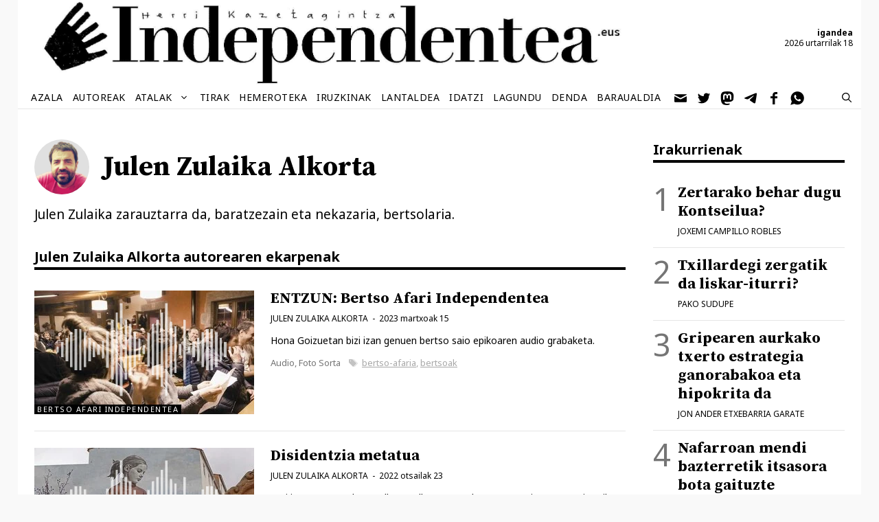

--- FILE ---
content_type: text/html; charset=UTF-8
request_url: https://independentea.eus/autorea/julen-zulaika-alkorta/
body_size: 15161
content:
<!DOCTYPE html>
<html lang="eu" prefix="og: https://ogp.me/ns#">
<head>
	<meta charset="UTF-8">
	<script>
window.koko_analytics = {"url":"https:\/\/independentea.eus\/wp-admin\/admin-ajax.php?action=koko_analytics_collect","site_url":"https:\/\/independentea.eus","post_id":0,"path":"\/autorea\/julen-zulaika-alkorta\/","method":"cookie","use_cookie":true};
</script>
<meta name="viewport" content="width=device-width, initial-scale=1">
<!-- Search Engine Optimization by Rank Math - https://rankmath.com/ -->
<title>Julen Zulaika Alkorta &ndash; Independentea.eus</title>
<meta name="description" content="Julen Zulaika zarauztarra da, baratzezain eta nekazaria, bertsolaria."/>
<meta name="robots" content="follow, index, max-snippet:-1, max-video-preview:-1, max-image-preview:large"/>
<link rel="canonical" href="https://independentea.eus/autorea/julen-zulaika-alkorta/" />
<meta property="og:locale" content="eu_ES" />
<meta property="og:type" content="profile" />
<meta property="og:title" content="Julen Zulaika Alkorta &ndash; Independentea.eus" />
<meta property="og:description" content="Julen Zulaika zarauztarra da, baratzezain eta nekazaria, bertsolaria." />
<meta property="og:url" content="https://independentea.eus/autorea/julen-zulaika-alkorta/" />
<meta property="og:site_name" content="Independentea.eus" />
<meta name="twitter:card" content="summary_large_image" />
<meta name="twitter:title" content="Julen Zulaika Alkorta &ndash; Independentea.eus" />
<meta name="twitter:description" content="Julen Zulaika zarauztarra da, baratzezain eta nekazaria, bertsolaria." />
<meta name="twitter:site" content="@independentea1" />
<meta name="twitter:label1" content="Name" />
<meta name="twitter:data1" content="Julen Zulaika Alkorta" />
<meta name="twitter:label2" content="Posts" />
<meta name="twitter:data2" content="2" />
<script type="application/ld+json" class="rank-math-schema">{"@context":"https://schema.org","@graph":[{"@type":"Organization","@id":"https://independentea.eus/#organization","name":"Independentea - Burujabeon egunkari librea","url":"https://independentea.eus","sameAs":["https://www.facebook.com/Independentea-109483584294297","https://twitter.com/independentea1"],"email":"info@independentea.eus","logo":{"@type":"ImageObject","@id":"https://independentea.eus/#logo","url":"https://independentea.eus/wp-content/uploads/2020/09/logo.png","contentUrl":"https://independentea.eus/wp-content/uploads/2020/09/logo.png","caption":"Independentea - Burujabeon egunkari librea","inLanguage":"eu","width":"180","height":"180"}},{"@type":"WebSite","@id":"https://independentea.eus/#website","url":"https://independentea.eus","name":"Independentea - Burujabeon egunkari librea","publisher":{"@id":"https://independentea.eus/#organization"},"inLanguage":"eu"},{"@type":"ProfilePage","@id":"https://independentea.eus/autorea/julen-zulaika-alkorta/#webpage","url":"https://independentea.eus/autorea/julen-zulaika-alkorta/","name":"Julen Zulaika Alkorta &ndash; Independentea.eus","isPartOf":{"@id":"https://independentea.eus/#website"},"inLanguage":"eu"},{"@type":"Person","@id":"https://independentea.eus/autorea/julen-zulaika-alkorta/","name":"Julen Zulaika Alkorta","description":"Julen Zulaika zarauztarra da, baratzezain eta nekazaria, bertsolaria.","url":"https://independentea.eus/autorea/julen-zulaika-alkorta/","image":{"@type":"ImageObject","@id":"https://independentea.eus/wp-content/uploads/2022/01/JulenZulaika-150x150.png","url":"https://independentea.eus/wp-content/uploads/2022/01/JulenZulaika-150x150.png","caption":"Julen Zulaika Alkorta","inLanguage":"eu"},"worksFor":{"@id":"https://independentea.eus/#organization"},"mainEntityOfPage":{"@id":"https://independentea.eus/autorea/julen-zulaika-alkorta/#webpage"}}]}</script>
<!-- /Rank Math WordPress SEO plugin -->

<script id="wpp-js" src="https://independentea.eus/wp-content/plugins/wordpress-popular-posts/assets/js/wpp.min.js?ver=7.3.6" data-sampling="1" data-sampling-rate="50" data-api-url="https://independentea.eus/wp-json/wordpress-popular-posts" data-post-id="0" data-token="cf2a9b600b" data-lang="0" data-debug="0"></script>
<script>
var wpo_server_info_css = {"user_agent":"Mozilla\/5.0 (Macintosh; Intel Mac OS X 10_15_7) AppleWebKit\/537.36 (KHTML, like Gecko) Chrome\/131.0.0.0 Safari\/537.36; ClaudeBot\/1.0; +claudebot@anthropic.com)"}
    var wpo_minca113085=document.createElement("link");wpo_minca113085.rel="stylesheet",wpo_minca113085.type="text/css",wpo_minca113085.media="async",wpo_minca113085.href="https://fonts.googleapis.com/css2?family=Noto+Sans:ital,wght@0,400;0,700;1,400;1,700&family=Source+Serif+Pro:ital,wght@0,400;0,600;0,700&display=swap",wpo_minca113085.onload=function() {wpo_minca113085.media="all"},document.getElementsByTagName("head")[0].appendChild(wpo_minca113085);
</script>
<style id='wp-img-auto-sizes-contain-inline-css'>
img:is([sizes=auto i],[sizes^="auto," i]){contain-intrinsic-size:3000px 1500px}
/*# sourceURL=wp-img-auto-sizes-contain-inline-css */
</style>
<style id='wp-block-library-inline-css'>
:root{--wp-block-synced-color:#7a00df;--wp-block-synced-color--rgb:122,0,223;--wp-bound-block-color:var(--wp-block-synced-color);--wp-editor-canvas-background:#ddd;--wp-admin-theme-color:#007cba;--wp-admin-theme-color--rgb:0,124,186;--wp-admin-theme-color-darker-10:#006ba1;--wp-admin-theme-color-darker-10--rgb:0,107,160.5;--wp-admin-theme-color-darker-20:#005a87;--wp-admin-theme-color-darker-20--rgb:0,90,135;--wp-admin-border-width-focus:2px}@media (min-resolution:192dpi){:root{--wp-admin-border-width-focus:1.5px}}.wp-element-button{cursor:pointer}:root .has-very-light-gray-background-color{background-color:#eee}:root .has-very-dark-gray-background-color{background-color:#313131}:root .has-very-light-gray-color{color:#eee}:root .has-very-dark-gray-color{color:#313131}:root .has-vivid-green-cyan-to-vivid-cyan-blue-gradient-background{background:linear-gradient(135deg,#00d084,#0693e3)}:root .has-purple-crush-gradient-background{background:linear-gradient(135deg,#34e2e4,#4721fb 50%,#ab1dfe)}:root .has-hazy-dawn-gradient-background{background:linear-gradient(135deg,#faaca8,#dad0ec)}:root .has-subdued-olive-gradient-background{background:linear-gradient(135deg,#fafae1,#67a671)}:root .has-atomic-cream-gradient-background{background:linear-gradient(135deg,#fdd79a,#004a59)}:root .has-nightshade-gradient-background{background:linear-gradient(135deg,#330968,#31cdcf)}:root .has-midnight-gradient-background{background:linear-gradient(135deg,#020381,#2874fc)}:root{--wp--preset--font-size--normal:16px;--wp--preset--font-size--huge:42px}.has-regular-font-size{font-size:1em}.has-larger-font-size{font-size:2.625em}.has-normal-font-size{font-size:var(--wp--preset--font-size--normal)}.has-huge-font-size{font-size:var(--wp--preset--font-size--huge)}.has-text-align-center{text-align:center}.has-text-align-left{text-align:left}.has-text-align-right{text-align:right}.has-fit-text{white-space:nowrap!important}#end-resizable-editor-section{display:none}.aligncenter{clear:both}.items-justified-left{justify-content:flex-start}.items-justified-center{justify-content:center}.items-justified-right{justify-content:flex-end}.items-justified-space-between{justify-content:space-between}.screen-reader-text{border:0;clip-path:inset(50%);height:1px;margin:-1px;overflow:hidden;padding:0;position:absolute;width:1px;word-wrap:normal!important}.screen-reader-text:focus{background-color:#ddd;clip-path:none;color:#444;display:block;font-size:1em;height:auto;left:5px;line-height:normal;padding:15px 23px 14px;text-decoration:none;top:5px;width:auto;z-index:100000}html :where(.has-border-color){border-style:solid}html :where([style*=border-top-color]){border-top-style:solid}html :where([style*=border-right-color]){border-right-style:solid}html :where([style*=border-bottom-color]){border-bottom-style:solid}html :where([style*=border-left-color]){border-left-style:solid}html :where([style*=border-width]){border-style:solid}html :where([style*=border-top-width]){border-top-style:solid}html :where([style*=border-right-width]){border-right-style:solid}html :where([style*=border-bottom-width]){border-bottom-style:solid}html :where([style*=border-left-width]){border-left-style:solid}html :where(img[class*=wp-image-]){height:auto;max-width:100%}:where(figure){margin:0 0 1em}html :where(.is-position-sticky){--wp-admin--admin-bar--position-offset:var(--wp-admin--admin-bar--height,0px)}@media screen and (max-width:600px){html :where(.is-position-sticky){--wp-admin--admin-bar--position-offset:0px}}

/*# sourceURL=wp-block-library-inline-css */
</style><style id='wp-block-image-inline-css'>
.wp-block-image>a,.wp-block-image>figure>a{display:inline-block}.wp-block-image img{box-sizing:border-box;height:auto;max-width:100%;vertical-align:bottom}@media not (prefers-reduced-motion){.wp-block-image img.hide{visibility:hidden}.wp-block-image img.show{animation:show-content-image .4s}}.wp-block-image[style*=border-radius] img,.wp-block-image[style*=border-radius]>a{border-radius:inherit}.wp-block-image.has-custom-border img{box-sizing:border-box}.wp-block-image.aligncenter{text-align:center}.wp-block-image.alignfull>a,.wp-block-image.alignwide>a{width:100%}.wp-block-image.alignfull img,.wp-block-image.alignwide img{height:auto;width:100%}.wp-block-image .aligncenter,.wp-block-image .alignleft,.wp-block-image .alignright,.wp-block-image.aligncenter,.wp-block-image.alignleft,.wp-block-image.alignright{display:table}.wp-block-image .aligncenter>figcaption,.wp-block-image .alignleft>figcaption,.wp-block-image .alignright>figcaption,.wp-block-image.aligncenter>figcaption,.wp-block-image.alignleft>figcaption,.wp-block-image.alignright>figcaption{caption-side:bottom;display:table-caption}.wp-block-image .alignleft{float:left;margin:.5em 1em .5em 0}.wp-block-image .alignright{float:right;margin:.5em 0 .5em 1em}.wp-block-image .aligncenter{margin-left:auto;margin-right:auto}.wp-block-image :where(figcaption){margin-bottom:1em;margin-top:.5em}.wp-block-image.is-style-circle-mask img{border-radius:9999px}@supports ((-webkit-mask-image:none) or (mask-image:none)) or (-webkit-mask-image:none){.wp-block-image.is-style-circle-mask img{border-radius:0;-webkit-mask-image:url('data:image/svg+xml;utf8,<svg viewBox="0 0 100 100" xmlns="http://www.w3.org/2000/svg"><circle cx="50" cy="50" r="50"/></svg>');mask-image:url('data:image/svg+xml;utf8,<svg viewBox="0 0 100 100" xmlns="http://www.w3.org/2000/svg"><circle cx="50" cy="50" r="50"/></svg>');mask-mode:alpha;-webkit-mask-position:center;mask-position:center;-webkit-mask-repeat:no-repeat;mask-repeat:no-repeat;-webkit-mask-size:contain;mask-size:contain}}:root :where(.wp-block-image.is-style-rounded img,.wp-block-image .is-style-rounded img){border-radius:9999px}.wp-block-image figure{margin:0}.wp-lightbox-container{display:flex;flex-direction:column;position:relative}.wp-lightbox-container img{cursor:zoom-in}.wp-lightbox-container img:hover+button{opacity:1}.wp-lightbox-container button{align-items:center;backdrop-filter:blur(16px) saturate(180%);background-color:#5a5a5a40;border:none;border-radius:4px;cursor:zoom-in;display:flex;height:20px;justify-content:center;opacity:0;padding:0;position:absolute;right:16px;text-align:center;top:16px;width:20px;z-index:100}@media not (prefers-reduced-motion){.wp-lightbox-container button{transition:opacity .2s ease}}.wp-lightbox-container button:focus-visible{outline:3px auto #5a5a5a40;outline:3px auto -webkit-focus-ring-color;outline-offset:3px}.wp-lightbox-container button:hover{cursor:pointer;opacity:1}.wp-lightbox-container button:focus{opacity:1}.wp-lightbox-container button:focus,.wp-lightbox-container button:hover,.wp-lightbox-container button:not(:hover):not(:active):not(.has-background){background-color:#5a5a5a40;border:none}.wp-lightbox-overlay{box-sizing:border-box;cursor:zoom-out;height:100vh;left:0;overflow:hidden;position:fixed;top:0;visibility:hidden;width:100%;z-index:100000}.wp-lightbox-overlay .close-button{align-items:center;cursor:pointer;display:flex;justify-content:center;min-height:40px;min-width:40px;padding:0;position:absolute;right:calc(env(safe-area-inset-right) + 16px);top:calc(env(safe-area-inset-top) + 16px);z-index:5000000}.wp-lightbox-overlay .close-button:focus,.wp-lightbox-overlay .close-button:hover,.wp-lightbox-overlay .close-button:not(:hover):not(:active):not(.has-background){background:none;border:none}.wp-lightbox-overlay .lightbox-image-container{height:var(--wp--lightbox-container-height);left:50%;overflow:hidden;position:absolute;top:50%;transform:translate(-50%,-50%);transform-origin:top left;width:var(--wp--lightbox-container-width);z-index:9999999999}.wp-lightbox-overlay .wp-block-image{align-items:center;box-sizing:border-box;display:flex;height:100%;justify-content:center;margin:0;position:relative;transform-origin:0 0;width:100%;z-index:3000000}.wp-lightbox-overlay .wp-block-image img{height:var(--wp--lightbox-image-height);min-height:var(--wp--lightbox-image-height);min-width:var(--wp--lightbox-image-width);width:var(--wp--lightbox-image-width)}.wp-lightbox-overlay .wp-block-image figcaption{display:none}.wp-lightbox-overlay button{background:none;border:none}.wp-lightbox-overlay .scrim{background-color:#fff;height:100%;opacity:.9;position:absolute;width:100%;z-index:2000000}.wp-lightbox-overlay.active{visibility:visible}@media not (prefers-reduced-motion){.wp-lightbox-overlay.active{animation:turn-on-visibility .25s both}.wp-lightbox-overlay.active img{animation:turn-on-visibility .35s both}.wp-lightbox-overlay.show-closing-animation:not(.active){animation:turn-off-visibility .35s both}.wp-lightbox-overlay.show-closing-animation:not(.active) img{animation:turn-off-visibility .25s both}.wp-lightbox-overlay.zoom.active{animation:none;opacity:1;visibility:visible}.wp-lightbox-overlay.zoom.active .lightbox-image-container{animation:lightbox-zoom-in .4s}.wp-lightbox-overlay.zoom.active .lightbox-image-container img{animation:none}.wp-lightbox-overlay.zoom.active .scrim{animation:turn-on-visibility .4s forwards}.wp-lightbox-overlay.zoom.show-closing-animation:not(.active){animation:none}.wp-lightbox-overlay.zoom.show-closing-animation:not(.active) .lightbox-image-container{animation:lightbox-zoom-out .4s}.wp-lightbox-overlay.zoom.show-closing-animation:not(.active) .lightbox-image-container img{animation:none}.wp-lightbox-overlay.zoom.show-closing-animation:not(.active) .scrim{animation:turn-off-visibility .4s forwards}}@keyframes show-content-image{0%{visibility:hidden}99%{visibility:hidden}to{visibility:visible}}@keyframes turn-on-visibility{0%{opacity:0}to{opacity:1}}@keyframes turn-off-visibility{0%{opacity:1;visibility:visible}99%{opacity:0;visibility:visible}to{opacity:0;visibility:hidden}}@keyframes lightbox-zoom-in{0%{transform:translate(calc((-100vw + var(--wp--lightbox-scrollbar-width))/2 + var(--wp--lightbox-initial-left-position)),calc(-50vh + var(--wp--lightbox-initial-top-position))) scale(var(--wp--lightbox-scale))}to{transform:translate(-50%,-50%) scale(1)}}@keyframes lightbox-zoom-out{0%{transform:translate(-50%,-50%) scale(1);visibility:visible}99%{visibility:visible}to{transform:translate(calc((-100vw + var(--wp--lightbox-scrollbar-width))/2 + var(--wp--lightbox-initial-left-position)),calc(-50vh + var(--wp--lightbox-initial-top-position))) scale(var(--wp--lightbox-scale));visibility:hidden}}
/*# sourceURL=https://independentea.eus/wp-includes/blocks/image/style.min.css */
</style>
<style id='global-styles-inline-css'>
:root{--wp--preset--aspect-ratio--square: 1;--wp--preset--aspect-ratio--4-3: 4/3;--wp--preset--aspect-ratio--3-4: 3/4;--wp--preset--aspect-ratio--3-2: 3/2;--wp--preset--aspect-ratio--2-3: 2/3;--wp--preset--aspect-ratio--16-9: 16/9;--wp--preset--aspect-ratio--9-16: 9/16;--wp--preset--color--black: #000000;--wp--preset--color--cyan-bluish-gray: #abb8c3;--wp--preset--color--white: #ffffff;--wp--preset--color--pale-pink: #f78da7;--wp--preset--color--vivid-red: #cf2e2e;--wp--preset--color--luminous-vivid-orange: #ff6900;--wp--preset--color--luminous-vivid-amber: #fcb900;--wp--preset--color--light-green-cyan: #7bdcb5;--wp--preset--color--vivid-green-cyan: #00d084;--wp--preset--color--pale-cyan-blue: #8ed1fc;--wp--preset--color--vivid-cyan-blue: #0693e3;--wp--preset--color--vivid-purple: #9b51e0;--wp--preset--color--contrast: var(--contrast);--wp--preset--color--contrast-2: var(--contrast-2);--wp--preset--color--contrast-3: var(--contrast-3);--wp--preset--color--base: var(--base);--wp--preset--color--base-2: var(--base-2);--wp--preset--color--base-3: var(--base-3);--wp--preset--color--accent: var(--accent);--wp--preset--gradient--vivid-cyan-blue-to-vivid-purple: linear-gradient(135deg,rgb(6,147,227) 0%,rgb(155,81,224) 100%);--wp--preset--gradient--light-green-cyan-to-vivid-green-cyan: linear-gradient(135deg,rgb(122,220,180) 0%,rgb(0,208,130) 100%);--wp--preset--gradient--luminous-vivid-amber-to-luminous-vivid-orange: linear-gradient(135deg,rgb(252,185,0) 0%,rgb(255,105,0) 100%);--wp--preset--gradient--luminous-vivid-orange-to-vivid-red: linear-gradient(135deg,rgb(255,105,0) 0%,rgb(207,46,46) 100%);--wp--preset--gradient--very-light-gray-to-cyan-bluish-gray: linear-gradient(135deg,rgb(238,238,238) 0%,rgb(169,184,195) 100%);--wp--preset--gradient--cool-to-warm-spectrum: linear-gradient(135deg,rgb(74,234,220) 0%,rgb(151,120,209) 20%,rgb(207,42,186) 40%,rgb(238,44,130) 60%,rgb(251,105,98) 80%,rgb(254,248,76) 100%);--wp--preset--gradient--blush-light-purple: linear-gradient(135deg,rgb(255,206,236) 0%,rgb(152,150,240) 100%);--wp--preset--gradient--blush-bordeaux: linear-gradient(135deg,rgb(254,205,165) 0%,rgb(254,45,45) 50%,rgb(107,0,62) 100%);--wp--preset--gradient--luminous-dusk: linear-gradient(135deg,rgb(255,203,112) 0%,rgb(199,81,192) 50%,rgb(65,88,208) 100%);--wp--preset--gradient--pale-ocean: linear-gradient(135deg,rgb(255,245,203) 0%,rgb(182,227,212) 50%,rgb(51,167,181) 100%);--wp--preset--gradient--electric-grass: linear-gradient(135deg,rgb(202,248,128) 0%,rgb(113,206,126) 100%);--wp--preset--gradient--midnight: linear-gradient(135deg,rgb(2,3,129) 0%,rgb(40,116,252) 100%);--wp--preset--font-size--small: 13px;--wp--preset--font-size--medium: 20px;--wp--preset--font-size--large: 36px;--wp--preset--font-size--x-large: 42px;--wp--preset--spacing--20: 0.44rem;--wp--preset--spacing--30: 0.67rem;--wp--preset--spacing--40: 1rem;--wp--preset--spacing--50: 1.5rem;--wp--preset--spacing--60: 2.25rem;--wp--preset--spacing--70: 3.38rem;--wp--preset--spacing--80: 5.06rem;--wp--preset--shadow--natural: 6px 6px 9px rgba(0, 0, 0, 0.2);--wp--preset--shadow--deep: 12px 12px 50px rgba(0, 0, 0, 0.4);--wp--preset--shadow--sharp: 6px 6px 0px rgba(0, 0, 0, 0.2);--wp--preset--shadow--outlined: 6px 6px 0px -3px rgb(255, 255, 255), 6px 6px rgb(0, 0, 0);--wp--preset--shadow--crisp: 6px 6px 0px rgb(0, 0, 0);}:where(.is-layout-flex){gap: 0.5em;}:where(.is-layout-grid){gap: 0.5em;}body .is-layout-flex{display: flex;}.is-layout-flex{flex-wrap: wrap;align-items: center;}.is-layout-flex > :is(*, div){margin: 0;}body .is-layout-grid{display: grid;}.is-layout-grid > :is(*, div){margin: 0;}:where(.wp-block-columns.is-layout-flex){gap: 2em;}:where(.wp-block-columns.is-layout-grid){gap: 2em;}:where(.wp-block-post-template.is-layout-flex){gap: 1.25em;}:where(.wp-block-post-template.is-layout-grid){gap: 1.25em;}.has-black-color{color: var(--wp--preset--color--black) !important;}.has-cyan-bluish-gray-color{color: var(--wp--preset--color--cyan-bluish-gray) !important;}.has-white-color{color: var(--wp--preset--color--white) !important;}.has-pale-pink-color{color: var(--wp--preset--color--pale-pink) !important;}.has-vivid-red-color{color: var(--wp--preset--color--vivid-red) !important;}.has-luminous-vivid-orange-color{color: var(--wp--preset--color--luminous-vivid-orange) !important;}.has-luminous-vivid-amber-color{color: var(--wp--preset--color--luminous-vivid-amber) !important;}.has-light-green-cyan-color{color: var(--wp--preset--color--light-green-cyan) !important;}.has-vivid-green-cyan-color{color: var(--wp--preset--color--vivid-green-cyan) !important;}.has-pale-cyan-blue-color{color: var(--wp--preset--color--pale-cyan-blue) !important;}.has-vivid-cyan-blue-color{color: var(--wp--preset--color--vivid-cyan-blue) !important;}.has-vivid-purple-color{color: var(--wp--preset--color--vivid-purple) !important;}.has-black-background-color{background-color: var(--wp--preset--color--black) !important;}.has-cyan-bluish-gray-background-color{background-color: var(--wp--preset--color--cyan-bluish-gray) !important;}.has-white-background-color{background-color: var(--wp--preset--color--white) !important;}.has-pale-pink-background-color{background-color: var(--wp--preset--color--pale-pink) !important;}.has-vivid-red-background-color{background-color: var(--wp--preset--color--vivid-red) !important;}.has-luminous-vivid-orange-background-color{background-color: var(--wp--preset--color--luminous-vivid-orange) !important;}.has-luminous-vivid-amber-background-color{background-color: var(--wp--preset--color--luminous-vivid-amber) !important;}.has-light-green-cyan-background-color{background-color: var(--wp--preset--color--light-green-cyan) !important;}.has-vivid-green-cyan-background-color{background-color: var(--wp--preset--color--vivid-green-cyan) !important;}.has-pale-cyan-blue-background-color{background-color: var(--wp--preset--color--pale-cyan-blue) !important;}.has-vivid-cyan-blue-background-color{background-color: var(--wp--preset--color--vivid-cyan-blue) !important;}.has-vivid-purple-background-color{background-color: var(--wp--preset--color--vivid-purple) !important;}.has-black-border-color{border-color: var(--wp--preset--color--black) !important;}.has-cyan-bluish-gray-border-color{border-color: var(--wp--preset--color--cyan-bluish-gray) !important;}.has-white-border-color{border-color: var(--wp--preset--color--white) !important;}.has-pale-pink-border-color{border-color: var(--wp--preset--color--pale-pink) !important;}.has-vivid-red-border-color{border-color: var(--wp--preset--color--vivid-red) !important;}.has-luminous-vivid-orange-border-color{border-color: var(--wp--preset--color--luminous-vivid-orange) !important;}.has-luminous-vivid-amber-border-color{border-color: var(--wp--preset--color--luminous-vivid-amber) !important;}.has-light-green-cyan-border-color{border-color: var(--wp--preset--color--light-green-cyan) !important;}.has-vivid-green-cyan-border-color{border-color: var(--wp--preset--color--vivid-green-cyan) !important;}.has-pale-cyan-blue-border-color{border-color: var(--wp--preset--color--pale-cyan-blue) !important;}.has-vivid-cyan-blue-border-color{border-color: var(--wp--preset--color--vivid-cyan-blue) !important;}.has-vivid-purple-border-color{border-color: var(--wp--preset--color--vivid-purple) !important;}.has-vivid-cyan-blue-to-vivid-purple-gradient-background{background: var(--wp--preset--gradient--vivid-cyan-blue-to-vivid-purple) !important;}.has-light-green-cyan-to-vivid-green-cyan-gradient-background{background: var(--wp--preset--gradient--light-green-cyan-to-vivid-green-cyan) !important;}.has-luminous-vivid-amber-to-luminous-vivid-orange-gradient-background{background: var(--wp--preset--gradient--luminous-vivid-amber-to-luminous-vivid-orange) !important;}.has-luminous-vivid-orange-to-vivid-red-gradient-background{background: var(--wp--preset--gradient--luminous-vivid-orange-to-vivid-red) !important;}.has-very-light-gray-to-cyan-bluish-gray-gradient-background{background: var(--wp--preset--gradient--very-light-gray-to-cyan-bluish-gray) !important;}.has-cool-to-warm-spectrum-gradient-background{background: var(--wp--preset--gradient--cool-to-warm-spectrum) !important;}.has-blush-light-purple-gradient-background{background: var(--wp--preset--gradient--blush-light-purple) !important;}.has-blush-bordeaux-gradient-background{background: var(--wp--preset--gradient--blush-bordeaux) !important;}.has-luminous-dusk-gradient-background{background: var(--wp--preset--gradient--luminous-dusk) !important;}.has-pale-ocean-gradient-background{background: var(--wp--preset--gradient--pale-ocean) !important;}.has-electric-grass-gradient-background{background: var(--wp--preset--gradient--electric-grass) !important;}.has-midnight-gradient-background{background: var(--wp--preset--gradient--midnight) !important;}.has-small-font-size{font-size: var(--wp--preset--font-size--small) !important;}.has-medium-font-size{font-size: var(--wp--preset--font-size--medium) !important;}.has-large-font-size{font-size: var(--wp--preset--font-size--large) !important;}.has-x-large-font-size{font-size: var(--wp--preset--font-size--x-large) !important;}
/*# sourceURL=global-styles-inline-css */
</style>

<style id='classic-theme-styles-inline-css'>
/*! This file is auto-generated */
.wp-block-button__link{color:#fff;background-color:#32373c;border-radius:9999px;box-shadow:none;text-decoration:none;padding:calc(.667em + 2px) calc(1.333em + 2px);font-size:1.125em}.wp-block-file__button{background:#32373c;color:#fff;text-decoration:none}
/*# sourceURL=/wp-includes/css/classic-themes.min.css */
</style>
<style id='spai-fadein-inline-css'>
img[data-spai]{opacity: 0;} div.woocommerce-product-gallery img[data-spai]{opacity: 1;} img[data-spai-egr],img[data-spai-lazy-loaded],img[data-spai-upd] {transition: opacity .5s linear .2s;-webkit-transition: opacity .5s linear .2s;-moz-transition: opacity .5s linear .2s;-o-transition: opacity .5s linear .2s; opacity: 1;}
/*# sourceURL=spai-fadein-inline-css */
</style>
<link rel='stylesheet' id='wordpress-popular-posts-css-css' href='https://independentea.eus/wp-content/plugins/wordpress-popular-posts/assets/css/wpp.css' media='all' />
<link rel='stylesheet' id='wpo_min-header-1-css' href='https://independentea.eus/wp-content/cache/wpo-minify/1767354983/assets/wpo-minify-header-5d6850c0.min.css' media='all' />
<script src="https://independentea.eus/wp-content/cache/wpo-minify/1767354983/assets/wpo-minify-header-7aee0e42.min.js" id="wpo_min-header-0-js"></script>
<link rel="https://api.w.org/" href="https://independentea.eus/wp-json/" /><link rel="alternate" title="JSON" type="application/json" href="https://independentea.eus/wp-json/wp/v2/users/171" />            <style id="wpp-loading-animation-styles">@-webkit-keyframes bgslide{from{background-position-x:0}to{background-position-x:-200%}}@keyframes bgslide{from{background-position-x:0}to{background-position-x:-200%}}.wpp-widget-block-placeholder,.wpp-shortcode-placeholder{margin:0 auto;width:60px;height:3px;background:#dd3737;background:linear-gradient(90deg,#dd3737 0%,#571313 10%,#dd3737 100%);background-size:200% auto;border-radius:3px;-webkit-animation:bgslide 1s infinite linear;animation:bgslide 1s infinite linear}</style>
            <meta name="fediverse:creator" content="@independentea@mastodon.eus"><link rel="icon" href="https://cdn.shortpixel.ai/spai/q_lossless+ret_img+to_webp/independentea.eus/wp-content/uploads/2020/09/logo-150x150.png" data-spai-egr="1" sizes="32x32" />
<link rel="icon" href="https://cdn.shortpixel.ai/spai/q_lossless+ret_img+to_webp/independentea.eus/wp-content/uploads/2020/09/logo.png" data-spai-egr="1" sizes="192x192" />
<link rel="apple-touch-icon" href="https://cdn.shortpixel.ai/spai/q_lossless+ret_img+to_webp/independentea.eus/wp-content/uploads/2020/09/logo.png" data-spai-egr="1" />
<meta name="msapplication-TileImage" content="https://independentea.eus/wp-content/uploads/2020/09/logo.png" />
<link href="https://cdn.shortpixel.ai" rel="preconnect" crossorigin></head>

<body class="archive author author-julen-zulaika-alkorta author-171 wp-custom-logo wp-embed-responsive wp-theme-generatepress wp-child-theme-independentea post-image-above-header post-image-aligned-left sticky-menu-fade sticky-enabled both-sticky-menu right-sidebar nav-below-header one-container contained-header active-footer-widgets-3 nav-search-enabled nav-aligned-left header-aligned-left dropdown-hover" itemtype="https://schema.org/Blog" itemscope>
	<noscript>Zure nabigatzaileak ez dago JavaScript onartzen ari!</noscript><a class="screen-reader-text skip-link" href="#content" title="Edukira salto egin">Edukira salto egin</a>		<header class="site-header grid-container grid-parent" id="masthead" aria-label="Site"  itemtype="https://schema.org/WPHeader" itemscope>
			<div class="inside-header grid-container grid-parent">
							<div class="header-widget">
				    <div class="gaurko-eguna">
        <div><strong>igandea</strong><br>2026 urtarrilak 18</div>
    </div>
    <aside id="custom_html-3" class="widget_text widget inner-padding widget_custom_html"><div class="textwidget custom-html-widget"></div></aside>			</div>
			<div class="site-logo">
					<a href="https://independentea.eus/" rel="home">
						<img  class="header-image is-logo-image" alt="Independentea.eus" src="https://independentea.eus/wp-content/uploads/2022/11/cropped-cropped-Independentea-Izenburuko-irulegi-eskua.jpg" srcset="https://independentea.eus/wp-content/uploads/2022/11/cropped-cropped-Independentea-Izenburuko-irulegi-eskua.jpg 1x, https://independentea.eus/wp-content/uploads/2022/11/cropped-cropped-Independentea-Izenburuko-irulegi-eskua.jpg 2x" width="2039" height="289" />
					</a>
				</div>			</div>
		</header>
				<nav class="auto-hide-sticky has-sticky-branding main-navigation sub-menu-right" id="site-navigation" aria-label="Primary"  itemtype="https://schema.org/SiteNavigationElement" itemscope>
			<div class="inside-navigation grid-container grid-parent">
				<div class="navigation-branding"><div class="sticky-navigation-logo">
					<a href="https://independentea.eus/" title="Independentea.eus" rel="home">
						<img src="https://independentea.eus/wp-content/uploads/2022/12/Independentea-Izenburuko-irulegi-eskua-copia-garbi.jpg" class="is-logo-image" alt="Independentea.eus" width="1908" height="290" />
					</a>
				</div></div><form method="get" class="search-form navigation-search" action="https://independentea.eus/">
            <input type="search" placeholder="Bilatu nahi duzuna idatzi..." class="search-field" value="" name="s" title="Bilatu" />
        </form>		<div class="mobile-bar-items">
						<span class="search-item">
				<a aria-label="Bilaketa barra zabaldu" href="#">
					<span class="gp-icon icon-search"><svg viewBox="0 0 512 512" aria-hidden="true" xmlns="http://www.w3.org/2000/svg" width="1em" height="1em"><path fill-rule="evenodd" clip-rule="evenodd" d="M208 48c-88.366 0-160 71.634-160 160s71.634 160 160 160 160-71.634 160-160S296.366 48 208 48zM0 208C0 93.125 93.125 0 208 0s208 93.125 208 208c0 48.741-16.765 93.566-44.843 129.024l133.826 134.018c9.366 9.379 9.355 24.575-.025 33.941-9.379 9.366-24.575 9.355-33.941-.025L337.238 370.987C301.747 399.167 256.839 416 208 416 93.125 416 0 322.875 0 208z" /></svg><svg viewBox="0 0 512 512" aria-hidden="true" xmlns="http://www.w3.org/2000/svg" width="1em" height="1em"><path d="M71.029 71.029c9.373-9.372 24.569-9.372 33.942 0L256 222.059l151.029-151.03c9.373-9.372 24.569-9.372 33.942 0 9.372 9.373 9.372 24.569 0 33.942L289.941 256l151.03 151.029c9.372 9.373 9.372 24.569 0 33.942-9.373 9.372-24.569 9.372-33.942 0L256 289.941l-151.029 151.03c-9.373 9.372-24.569 9.372-33.942 0-9.372-9.373-9.372-24.569 0-33.942L222.059 256 71.029 104.971c-9.372-9.373-9.372-24.569 0-33.942z" /></svg></span>				</a>
			</span>
		</div>
						<button class="menu-toggle" aria-controls="primary-menu" aria-expanded="false">
					<span class="gp-icon icon-menu-bars"><svg viewBox="0 0 512 512" aria-hidden="true" xmlns="http://www.w3.org/2000/svg" width="1em" height="1em"><path d="M0 96c0-13.255 10.745-24 24-24h464c13.255 0 24 10.745 24 24s-10.745 24-24 24H24c-13.255 0-24-10.745-24-24zm0 160c0-13.255 10.745-24 24-24h464c13.255 0 24 10.745 24 24s-10.745 24-24 24H24c-13.255 0-24-10.745-24-24zm0 160c0-13.255 10.745-24 24-24h464c13.255 0 24 10.745 24 24s-10.745 24-24 24H24c-13.255 0-24-10.745-24-24z" /></svg><svg viewBox="0 0 512 512" aria-hidden="true" xmlns="http://www.w3.org/2000/svg" width="1em" height="1em"><path d="M71.029 71.029c9.373-9.372 24.569-9.372 33.942 0L256 222.059l151.029-151.03c9.373-9.372 24.569-9.372 33.942 0 9.372 9.373 9.372 24.569 0 33.942L289.941 256l151.03 151.029c9.372 9.373 9.372 24.569 0 33.942-9.373 9.372-24.569 9.372-33.942 0L256 289.941l-151.029 151.03c-9.373 9.372-24.569 9.372-33.942 0-9.372-9.373-9.372-24.569 0-33.942L222.059 256 71.029 104.971c-9.372-9.373-9.372-24.569 0-33.942z" /></svg></span><span class="screen-reader-text">Menua</span>				</button>
				<div id="primary-menu" class="main-nav"><ul id="menu-menu-nagusia" class=" menu sf-menu"><li id="menu-item-104" class="menu-item menu-item-type-post_type menu-item-object-page menu-item-home menu-item-104"><a href="https://independentea.eus/">Azala</a></li>
<li id="menu-item-106" class="menu-item menu-item-type-post_type menu-item-object-page menu-item-106"><a href="https://independentea.eus/autoreak/">Autoreak</a></li>
<li id="menu-item-24421" class="menu-item menu-item-type-post_type menu-item-object-page menu-item-has-children menu-item-24421"><a href="https://independentea.eus/atalak/">Atalak<span role="presentation" class="dropdown-menu-toggle"><span class="gp-icon icon-arrow"><svg viewBox="0 0 330 512" aria-hidden="true" xmlns="http://www.w3.org/2000/svg" width="1em" height="1em"><path d="M305.913 197.085c0 2.266-1.133 4.815-2.833 6.514L171.087 335.593c-1.7 1.7-4.249 2.832-6.515 2.832s-4.815-1.133-6.515-2.832L26.064 203.599c-1.7-1.7-2.832-4.248-2.832-6.514s1.132-4.816 2.832-6.515l14.162-14.163c1.7-1.699 3.966-2.832 6.515-2.832 2.266 0 4.815 1.133 6.515 2.832l111.316 111.317 111.316-111.317c1.7-1.699 4.249-2.832 6.515-2.832s4.815 1.133 6.515 2.832l14.162 14.163c1.7 1.7 2.833 4.249 2.833 6.515z" /></svg></span></span></a>
<ul class="sub-menu">
	<li id="menu-item-50229" class="menu-item menu-item-type-post_type menu-item-object-page menu-item-50229"><a href="https://independentea.eus/atalak/">Guztiak</a></li>
	<li id="menu-item-24424" class="menu-item menu-item-type-taxonomy menu-item-object-category menu-item-24424"><a href="https://independentea.eus/atala/veleia/">Iruña Veleia</a></li>
	<li id="menu-item-24425" class="menu-item menu-item-type-taxonomy menu-item-object-category menu-item-24425"><a href="https://independentea.eus/atala/jazarpena/">Jazarpena</a></li>
	<li id="menu-item-24422" class="menu-item menu-item-type-taxonomy menu-item-object-category menu-item-24422"><a href="https://independentea.eus/atala/txertoa/">Txertoa</a></li>
	<li id="menu-item-24427" class="menu-item menu-item-type-taxonomy menu-item-object-category menu-item-24427"><a href="https://independentea.eus/atala/euskalherria/">Euskal Herria</a></li>
	<li id="menu-item-24431" class="menu-item menu-item-type-taxonomy menu-item-object-category menu-item-24431"><a href="https://independentea.eus/atala/foto-sorta/">Foto Sorta</a></li>
	<li id="menu-item-24429" class="menu-item menu-item-type-taxonomy menu-item-object-category menu-item-24429"><a href="https://independentea.eus/atala/bideoteka/">Bideo</a></li>
	<li id="menu-item-24430" class="menu-item menu-item-type-taxonomy menu-item-object-category menu-item-24430"><a href="https://independentea.eus/atala/audioteka/">Audio</a></li>
	<li id="menu-item-24428" class="menu-item menu-item-type-taxonomy menu-item-object-category menu-item-24428"><a href="https://independentea.eus/atala/orokorra/">Orokorra</a></li>
	<li id="menu-item-28937" class="menu-item menu-item-type-post_type_archive menu-item-object-ice_cartoon menu-item-28937"><a href="https://independentea.eus/tirak/">Tirak</a></li>
</ul>
</li>
<li id="menu-item-28418" class="menu-item menu-item-type-post_type_archive menu-item-object-ice_cartoon menu-item-28418"><a href="https://independentea.eus/tirak/">Tirak</a></li>
<li id="menu-item-105" class="menu-item menu-item-type-post_type menu-item-object-page current_page_parent menu-item-105"><a href="https://independentea.eus/hemeroteka/">Hemeroteka</a></li>
<li id="menu-item-45373" class="menu-item menu-item-type-post_type menu-item-object-page menu-item-45373"><a href="https://independentea.eus/iruzkindegi/">Iruzkinak</a></li>
<li id="menu-item-9710" class="menu-item menu-item-type-post_type menu-item-object-page menu-item-9710"><a href="https://independentea.eus/lantaldea/">Lantaldea</a></li>
<li id="menu-item-33040" class="menu-item menu-item-type-post_type menu-item-object-page menu-item-33040"><a href="https://independentea.eus/idatzi-zuk/">Idatzi</a></li>
<li id="menu-item-10232" class="menu-item menu-item-type-post_type menu-item-object-page menu-item-10232"><a href="https://independentea.eus/lagundu/">Lagundu</a></li>
<li id="menu-item-14337" class="menu-item menu-item-type-post_type menu-item-object-page menu-item-14337"><a href="https://independentea.eus/denda/">Denda</a></li>
<li id="menu-item-53896" class="menu-item menu-item-type-post_type menu-item-object-page menu-item-53896"><a href="https://independentea.eus/baraualdia/">Baraualdia</a></li>
<div class="social-icons"><li class="icon"><a title="Harpidetu zaitez zure buzoian buletina jasotzeko" target="_blank" rel="nofollow noopener noreferrer" href="http://eepurl.com/hhHufD"><i class="icon icon-mail"></i></a></li><li class="icon"><a title="Twitterren jarraituiguzu" target="_blank" rel="nofollow noopener noreferrer" href="https://twitter.com/independentea1"><i class="icon icon-twitter"></i></a></li><li class="icon"><a rel="me" title="Mastodonen jarraituiguzu" target="_blank" rel="nofollow noopener noreferrer" href="https://mastodon.eus/@independentea"><i class="icon icon-mastodon"></i></a></li><li class="icon"><a title="Telegramen jarraituiguzu" target="_blank" rel="nofollow noopener noreferrer" href="https://t.me/independentea"><i class="icon icon-telegram"></i></a></li><li class="icon"><a title="Facebooken jarraituiguzu" target="_blank" rel="nofollow noopener noreferrer" href="https://www.facebook.com/Independentea-109483584294297"><i class="icon icon-facebook"></i></a></li><li class="icon"><a title="Whatsappen jarraituiguzu" target="_blank" rel="nofollow noopener noreferrer" href="https://chat.whatsapp.com/FjzPgGXPEA5K49J3owF0HC"><i class="icon icon-whatsapp"></i></a></li></div><li class="search-item menu-item-align-right"><a aria-label="Bilaketa barra zabaldu" href="#"><span class="gp-icon icon-search"><svg viewBox="0 0 512 512" aria-hidden="true" xmlns="http://www.w3.org/2000/svg" width="1em" height="1em"><path fill-rule="evenodd" clip-rule="evenodd" d="M208 48c-88.366 0-160 71.634-160 160s71.634 160 160 160 160-71.634 160-160S296.366 48 208 48zM0 208C0 93.125 93.125 0 208 0s208 93.125 208 208c0 48.741-16.765 93.566-44.843 129.024l133.826 134.018c9.366 9.379 9.355 24.575-.025 33.941-9.379 9.366-24.575 9.355-33.941-.025L337.238 370.987C301.747 399.167 256.839 416 208 416 93.125 416 0 322.875 0 208z" /></svg><svg viewBox="0 0 512 512" aria-hidden="true" xmlns="http://www.w3.org/2000/svg" width="1em" height="1em"><path d="M71.029 71.029c9.373-9.372 24.569-9.372 33.942 0L256 222.059l151.029-151.03c9.373-9.372 24.569-9.372 33.942 0 9.372 9.373 9.372 24.569 0 33.942L289.941 256l151.03 151.029c9.372 9.373 9.372 24.569 0 33.942-9.373 9.372-24.569 9.372-33.942 0L256 289.941l-151.029 151.03c-9.373 9.372-24.569 9.372-33.942 0-9.372-9.373-9.372-24.569 0-33.942L222.059 256 71.029 104.971c-9.372-9.373-9.372-24.569 0-33.942z" /></svg></span></a></li></ul></div>			</div>
		</nav>
		
	<div class="site grid-container container hfeed grid-parent" id="page">
				<div class="site-content" id="content">
			
	<div class="content-area grid-parent mobile-grid-100 grid-75 tablet-grid-75" id="primary">
		<main class="site-main" id="main">
					<header class="page-header" aria-label="Page">
			
			<h1 class="page-title">
				<img width="50" height="50" src="[data-uri]" data-spai="1" class="avatar avatar-50 photo" alt="" decoding="async" /><span class="vcard">Julen Zulaika Alkorta</span>			</h1>

			<div class="author-info">Julen Zulaika zarauztarra da, baratzezain eta nekazaria, bertsolaria.</div><h2 class="author-archive-title">Julen Zulaika Alkorta autorearen ekarpenak</h2>		</header>
		<article id="post-32433" class="post-32433 post type-post status-publish format-standard has-post-thumbnail hentry category-audioteka category-foto-sorta tag-bertso-afaria tag-bertsoak no-featured-image-padding" itemtype="https://schema.org/CreativeWork" itemscope>
	<div class="inside-article">
		<div class="post-image">
                <a href="https://independentea.eus/entzun-bertso-afari-independentea/">
                    <div class="wp-caption thumb-caption"><img width="2560" height="1440" src="[data-uri]" data-spai="1" class="attachment-medium-square-small size-medium-square-small wp-post-image" alt="" decoding="async"  /><p class="wp-caption-text thumb-caption-text">Bertso Afari Independentea, Goizueta, 2023 martxoak 3, ostirala</p></div>
                </a>
                <div class="azpiatala"><span>Bertso Afari Independentea</span></div>
                <div class="media-ikonoa"><i class="icon icon-audio-graph"></i></div>
            </div>			<header class="entry-header">
				<h2 class="entry-title" itemprop="headline"><a href="https://independentea.eus/entzun-bertso-afari-independentea/" rel="bookmark">ENTZUN: Bertso Afari Independentea</a></h2>		<div class="entry-meta">
			<span class="posted-on"><time class="updated" datetime="2023-03-15T20:59:42+01:00" itemprop="dateModified">2023 martxoak 15</time><time class="entry-date published" datetime="2023-03-15T08:59:00+01:00" itemprop="datePublished">2023 martxoak 15</time></span> <span class="byline"><span class="author vcard" itemprop="author" itemtype="https://schema.org/Person" itemscope><a class="url fn n" href="https://independentea.eus/autorea/julen-zulaika-alkorta/" title="Julen Zulaika Alkorta(r)en sarrera guztiak ikusi" rel="author" itemprop="url"><span class="author-name" itemprop="name">Julen Zulaika Alkorta</span></a></span></span>		</div>
					</header>
			
			<div class="entry-summary" itemprop="text">
				<p>Hona Goizuetan bizi izan genuen bertso saio epikoaren audio grabaketa.</p>
			</div>

				<footer class="entry-meta" aria-label="Entry meta">
			<span class="cat-links"><span class="gp-icon icon-categories"><svg viewBox="0 0 512 512" aria-hidden="true" xmlns="http://www.w3.org/2000/svg" width="1em" height="1em"><path d="M0 112c0-26.51 21.49-48 48-48h110.014a48 48 0 0143.592 27.907l12.349 26.791A16 16 0 00228.486 128H464c26.51 0 48 21.49 48 48v224c0 26.51-21.49 48-48 48H48c-26.51 0-48-21.49-48-48V112z" /></svg></span><span class="screen-reader-text">Kategoriak </span><a href="https://independentea.eus/atala/audioteka/" rel="category tag">Audio</a>, <a href="https://independentea.eus/atala/foto-sorta/" rel="category tag">Foto Sorta</a></span> <span class="tags-links"><span class="gp-icon icon-tags"><svg viewBox="0 0 512 512" aria-hidden="true" xmlns="http://www.w3.org/2000/svg" width="1em" height="1em"><path d="M20 39.5c-8.836 0-16 7.163-16 16v176c0 4.243 1.686 8.313 4.687 11.314l224 224c6.248 6.248 16.378 6.248 22.626 0l176-176c6.244-6.244 6.25-16.364.013-22.615l-223.5-224A15.999 15.999 0 00196.5 39.5H20zm56 96c0-13.255 10.745-24 24-24s24 10.745 24 24-10.745 24-24 24-24-10.745-24-24z"/><path d="M259.515 43.015c4.686-4.687 12.284-4.687 16.97 0l228 228c4.686 4.686 4.686 12.284 0 16.97l-180 180c-4.686 4.687-12.284 4.687-16.97 0-4.686-4.686-4.686-12.284 0-16.97L479.029 279.5 259.515 59.985c-4.686-4.686-4.686-12.284 0-16.97z" /></svg></span><span class="screen-reader-text">Etiketak </span><a href="https://independentea.eus/etiketa/bertso-afaria/" rel="tag">bertso-afaria</a>, <a href="https://independentea.eus/etiketa/bertsoak/" rel="tag">bertsoak</a></span> 		</footer>
			</div>
</article>
<article id="post-13939" class="post-13939 post type-post status-publish format-standard has-post-thumbnail hentry category-audioteka tag-bertsoak tag-erresistentzia no-featured-image-padding" itemtype="https://schema.org/CreativeWork" itemscope>
	<div class="inside-article">
		<div class="post-image">
                <a href="https://independentea.eus/disidentzia-metatua/">
                    <div class="wp-caption thumb-caption"><img width="351" height="197" src="[data-uri]" data-spai="1" class="attachment-medium-square-small size-medium-square-small wp-post-image" alt="" decoding="async" srcset=" " sizes="(max-width: 351px) 100vw, 351px" /><p class="wp-caption-text thumb-caption-text">/escif</p></div>
                </a>
                <div class="azpiatala"><span>ERRESISTENTZIA KANTATUZ</span></div>
                <div class="media-ikonoa"><i class="icon icon-audio-graph"></i></div>
            </div>			<header class="entry-header">
				<h2 class="entry-title" itemprop="headline"><a href="https://independentea.eus/disidentzia-metatua/" rel="bookmark">Disidentzia metatua</a></h2>		<div class="entry-meta">
			<span class="posted-on"><time class="updated" datetime="2022-02-23T11:48:09+01:00" itemprop="dateModified">2022 otsailak 23</time><time class="entry-date published" datetime="2022-02-23T09:01:00+01:00" itemprop="datePublished">2022 otsailak 23</time></span> <span class="byline"><span class="author vcard" itemprop="author" itemtype="https://schema.org/Person" itemscope><a class="url fn n" href="https://independentea.eus/autorea/julen-zulaika-alkorta/" title="Julen Zulaika Alkorta(r)en sarrera guztiak ikusi" rel="author" itemprop="url"><span class="author-name" itemprop="name">Julen Zulaika Alkorta</span></a></span></span>		</div>
					</header>
			
			<div class="entry-summary" itemprop="text">
				<p>Utzi izua, pena, nekea, galbana. Elkartasuna denez su guztien ama&#8230; Pizturik mantentzea da guztion lana.</p>
			</div>

				<footer class="entry-meta" aria-label="Entry meta">
			<span class="cat-links"><span class="gp-icon icon-categories"><svg viewBox="0 0 512 512" aria-hidden="true" xmlns="http://www.w3.org/2000/svg" width="1em" height="1em"><path d="M0 112c0-26.51 21.49-48 48-48h110.014a48 48 0 0143.592 27.907l12.349 26.791A16 16 0 00228.486 128H464c26.51 0 48 21.49 48 48v224c0 26.51-21.49 48-48 48H48c-26.51 0-48-21.49-48-48V112z" /></svg></span><span class="screen-reader-text">Kategoriak </span><a href="https://independentea.eus/atala/audioteka/" rel="category tag">Audio</a></span> <span class="tags-links"><span class="gp-icon icon-tags"><svg viewBox="0 0 512 512" aria-hidden="true" xmlns="http://www.w3.org/2000/svg" width="1em" height="1em"><path d="M20 39.5c-8.836 0-16 7.163-16 16v176c0 4.243 1.686 8.313 4.687 11.314l224 224c6.248 6.248 16.378 6.248 22.626 0l176-176c6.244-6.244 6.25-16.364.013-22.615l-223.5-224A15.999 15.999 0 00196.5 39.5H20zm56 96c0-13.255 10.745-24 24-24s24 10.745 24 24-10.745 24-24 24-24-10.745-24-24z"/><path d="M259.515 43.015c4.686-4.687 12.284-4.687 16.97 0l228 228c4.686 4.686 4.686 12.284 0 16.97l-180 180c-4.686 4.687-12.284 4.687-16.97 0-4.686-4.686-4.686-12.284 0-16.97L479.029 279.5 259.515 59.985c-4.686-4.686-4.686-12.284 0-16.97z" /></svg></span><span class="screen-reader-text">Etiketak </span><a href="https://independentea.eus/etiketa/bertsoak/" rel="tag">bertsoak</a>, <a href="https://independentea.eus/etiketa/erresistentzia/" rel="tag">erresistentzia</a></span> 		</footer>
			</div>
</article>
		</main>
	</div>

	<div class="widget-area sidebar is-right-sidebar grid-25 tablet-grid-25 grid-parent" id="right-sidebar">
	<div class="inside-right-sidebar">
		<aside id="block-3" class="widget inner-padding widget_block"><div class="popular-posts"><h2 class="widget-title">Irakurrienak</h2><script type="application/json" data-id="wpp-block-inline-js">{"title":"Irakurrienak","limit":"5","offset":0,"range":"custom","time_quantity":"10","time_unit":"day","freshness":false,"order_by":"views","post_type":"post","pid":"39680,39099,37882,37610,36795,36482,36477,36347,35953,34189,33396,31950,31353,31936,30445,29037,27764,25254,25618,24966,24586,23661,22923,15494,7941,6664,6650,6587,6571,6484,6396,6158,6125,4523,1253","exclude":"39680,39099,37882,37610,36795,36482,36477,36347,35953,34189,33396,31950,31353,31936,30445,29037,27764,25254,25618,24966,24586,23661,22923,15494,7941,6664,6650,6587,6571,6484,6396,6158,6125,4523,1253","taxonomy":"category","term_id":"","author":"","shorten_title":{"active":false,"length":0,"words":false},"post-excerpt":{"active":false,"length":0,"keep_format":false,"words":false},"thumbnail":{"active":false,"width":0,"height":0,"build":"manual","size":""},"rating":false,"stats_tag":{"comment_count":false,"views":false,"author":true,"date":{"active":false,"format":"F j, Y"},"taxonomy":{"active":false,"name":"category"}},"markup":{"custom_html":true,"wpp-start":"<ol class=\"irakurrienak\">","wpp-end":"<\/ol>","title-start":"<h2 class=\"widget-title\">","title-end":"<\/h2>","post-html":"<li>\n<div class=\"artikulua\">{title}\n<div class=\"autorea\">{author}<\/div><\/div>\n<\/li>"},"theme":{"name":""}}</script><div class="wpp-widget-block-placeholder"></div></div></aside><aside id="block-5" class="widget inner-padding widget_block widget_media_image"><div class="wp-block-image">
<figure class="aligncenter size-full is-resized"><a href="https://independentea.eus/denda/"><img decoding="async" width="853" height="894" src="[data-uri]" data-spai="1" alt="" class="wp-image-30232" style="width:427px"  /></a></figure>
</div></aside><div class="azken-iruzkinak"><h2 class="widget-title">Azken iruzkinak</h2><ul><li><div class="artikulua"><a class="artikulu-izenburua" href="https://independentea.eus/entzun-palestina-eta-ekialde-hurbila-sutan-2023-2024-liburuaz-zintziliken/">"‘Palestina eta E..." erantzuten</a></div><div class="iruzkingilea"><a href="https://independentea.eus/entzun-palestina-eta-ekialde-hurbila-sutan-2023-2024-liburuaz-zintziliken/#comment-28045">Patrik Unzurrunzaga Garatek</a> <span>duela 19 ordu</span></div><div class="iruzkina"><a href="https://independentea.eus/entzun-palestina-eta-ekialde-hurbila-sutan-2023-2024-liburuaz-zintziliken/#comment-28045">Oso ondo Kote, aupa Angel Bidaurrazaga eta bere Liburua! 
Lehengoan sare sozialen batean ikusi n...</a></div></li><li><div class="artikulua"><a class="artikulu-izenburua" href="https://independentea.eus/txillardegi-zergatik-da-liskar-iturri/">"Txillardegi zergatik..." erantzuten</a></div><div class="iruzkingilea"><a href="https://independentea.eus/txillardegi-zergatik-da-liskar-iturri/#comment-28012">Aitor Lasagabaster Larrañagak</a></div><div class="iruzkina"><a href="https://independentea.eus/txillardegi-zergatik-da-liskar-iturri/#comment-28012">Arrazoia dek Asier, hobeto basterrak ez nahastea...</a></div></li><li><div class="artikulua"><a class="artikulu-izenburua" href="https://independentea.eus/abereen-desagerrarazte-zientifikoa-abian-da/">"Abereen desagerrarazte..." erantzuten</a></div><div class="iruzkingilea"><a href="https://independentea.eus/abereen-desagerrarazte-zientifikoa-abian-da/#comment-28008">Asier Bastarrika Gorostizak</a></div><div class="iruzkina"><a href="https://independentea.eus/abereen-desagerrarazte-zientifikoa-abian-da/#comment-28008">Bi berri itxaropentsu lotura honetan, alde batetik laborarien antolakunde burujabezalea eta beste...</a></div></li><li><div class="artikulua"><a class="artikulu-izenburua" href="https://independentea.eus/txillardegi-zergatik-da-liskar-iturri/">"Txillardegi zergatik..." erantzuten</a></div><div class="iruzkingilea"><a href="https://independentea.eus/txillardegi-zergatik-da-liskar-iturri/#comment-27993">Asier Bastarrika Gorostizak</a></div><div class="iruzkina"><a href="https://independentea.eus/txillardegi-zergatik-da-liskar-iturri/#comment-27993">Aupa Aitor, eskatzen duan azterketa egiteko arazo handi bat dago:
Ez dagoela adierazpen askatasu...</a></div></li><li><div class="artikulua"><a class="artikulu-izenburua" href="https://independentea.eus/txillardegi-zergatik-da-liskar-iturri/">"Txillardegi zergatik..." erantzuten</a></div><div class="iruzkingilea"><a href="https://independentea.eus/txillardegi-zergatik-da-liskar-iturri/#comment-27990">Aitor Lasagabaster Larrañagak</a></div><div class="iruzkina"><a href="https://independentea.eus/txillardegi-zergatik-da-liskar-iturri/#comment-27990">Flipau in det artikulu hau irakurri eta azkenik, tituloan egiten duen galderari erantzunik eman g...</a></div></li></ul></div><aside id="custom_html-4" class="widget_text widget inner-padding widget_custom_html"><div class="textwidget custom-html-widget"></div></aside>	</div>
</div>

	</div>
</div>


<div class="site-footer footer-bar-active footer-bar-align-right">
			<footer class="site-info" aria-label="Site"  itemtype="https://schema.org/WPFooter" itemscope>
			<div class="inside-site-info grid-container grid-parent">
						<div class="footer-bar">
			<aside id="nav_menu-2" class="widget inner-padding widget_nav_menu"><div class="menu-testu-legalak-container"><ul id="menu-testu-legalak" class="menu"><li id="menu-item-288" class="cc-lizentzia menu-item menu-item-type-custom menu-item-object-custom menu-item-288"><a target="_blank" href="https://creativecommons.org/licenses/by-sa/4.0/deed.eu">Creative Commons</a></li>
<li id="menu-item-83" class="menu-item menu-item-type-post_type menu-item-object-page menu-item-83"><a href="https://independentea.eus/lege-oharra/">Lege oharra</a></li>
<li id="menu-item-82" class="menu-item menu-item-type-post_type menu-item-object-page menu-item-privacy-policy menu-item-82"><a rel="privacy-policy" href="https://independentea.eus/pribatutasun-politika/">Pribatutasun politika</a></li>
<li id="menu-item-81" class="menu-item menu-item-type-post_type menu-item-object-page menu-item-81"><a href="https://independentea.eus/cookie-politika/">Cookie politika</a></li>
<li id="menu-item-10477" class="menu-item menu-item-type-post_type menu-item-object-page menu-item-10477"><a href="https://independentea.eus/lantaldea/">Lantaldea</a></li>
<li id="menu-item-10478" class="menu-item menu-item-type-post_type menu-item-object-page menu-item-10478"><a href="https://independentea.eus/lagundu/">Lagundu</a></li>
</ul></div></aside>		</div>
						<div class="copyright-bar">
					        <img alt="Independentea - Burujabeon egunkari librea" src="[data-uri]" data-spai="1" />
        <p class="harremana">Gurekin harremanetan jartzeko:</p>
        <p class="harremana"><a rel="noopener nofollow" href='mai&#108;to&#58;&#105;nf%6F&#64;in&#37;&#54;&#52;&#101;&#112;&#101;n%64e&#110;&#116;&#101;a&#46;&#101;u%7&#51;'><i class="icon icon-mail"></i> &#105;nf&#111;&#64;&#105;nde&#112;endente&#97;&#46;eus</a></p>
    				</div>
			</div>
		</footer>
		</div>

<a title="Korritu hasierara itzultzeko" aria-label="Korritu hasierara itzultzeko" rel="nofollow" href="#" class="generate-back-to-top" data-scroll-speed="100" data-start-scroll="300" role="button">
					<span class="gp-icon icon-arrow-up"><svg viewBox="0 0 330 512" aria-hidden="true" xmlns="http://www.w3.org/2000/svg" width="1em" height="1em" fill-rule="evenodd" clip-rule="evenodd" stroke-linejoin="round" stroke-miterlimit="1.414"><path d="M305.863 314.916c0 2.266-1.133 4.815-2.832 6.514l-14.157 14.163c-1.699 1.7-3.964 2.832-6.513 2.832-2.265 0-4.813-1.133-6.512-2.832L164.572 224.276 53.295 335.593c-1.699 1.7-4.247 2.832-6.512 2.832-2.265 0-4.814-1.133-6.513-2.832L26.113 321.43c-1.699-1.7-2.831-4.248-2.831-6.514s1.132-4.816 2.831-6.515L158.06 176.408c1.699-1.7 4.247-2.833 6.512-2.833 2.265 0 4.814 1.133 6.513 2.833L303.03 308.4c1.7 1.7 2.832 4.249 2.832 6.515z" fill-rule="nonzero" /></svg></span>
				</a><script type="speculationrules">
{"prefetch":[{"source":"document","where":{"and":[{"href_matches":"/*"},{"not":{"href_matches":["/wp-*.php","/wp-admin/*","/wp-content/uploads/*","/wp-content/*","/wp-content/plugins/*","/wp-content/themes/independentea/*","/wp-content/themes/generatepress/*","/*\\?(.+)"]}},{"not":{"selector_matches":"a[rel~=\"nofollow\"]"}},{"not":{"selector_matches":".no-prefetch, .no-prefetch a"}}]},"eagerness":"conservative"}]}
</script>

<!-- Koko Analytics v2.1.1 - https://www.kokoanalytics.com/ -->
<script>
!function(){var e=window,r="koko_analytics";function t(t){t.m=e[r].use_cookie?"c":e[r].method[0],navigator.sendBeacon(e[r].url,new URLSearchParams(t))}e[r].request=t,e[r].trackPageview=function(){if("prerender"!=document.visibilityState&&!/bot|crawl|spider|seo|lighthouse|facebookexternalhit|preview/i.test(navigator.userAgent)){var i=0==document.referrer.indexOf(e[r].site_url)?"":document.referrer;t({pa:e[r].path,po:e[r].post_id,r:i})}},e.addEventListener("load",function(){e[r].trackPageview()})}();
</script>

<script id="generate-a11y">
!function(){"use strict";if("querySelector"in document&&"addEventListener"in window){var e=document.body;e.addEventListener("pointerdown",(function(){e.classList.add("using-mouse")}),{passive:!0}),e.addEventListener("keydown",(function(){e.classList.remove("using-mouse")}),{passive:!0})}}();
</script>
<script id="wpo_min-footer-0-js-extra">
var gpSmoothScroll = {"elements":[".smooth-scroll","li.smooth-scroll a"],"duration":"800","offset":""};
//# sourceURL=wpo_min-footer-0-js-extra
</script>
<script src="https://independentea.eus/wp-content/cache/wpo-minify/1767354983/assets/wpo-minify-footer-6ed212f8.min.js" id="wpo_min-footer-0-js"></script>
<script src="https://independentea.eus/wp-content/cache/wpo-minify/1767354983/assets/wpo-minify-footer-637b073b.min.js" id="wpo_min-footer-1-js"></script>
<script src="https://independentea.eus/wp-content/cache/wpo-minify/1767354983/assets/wpo-minify-footer-fdc00c59.min.js" id="wpo_min-footer-2-js"></script>
<script id="wpo_min-footer-3-js-extra">
var spai_settings = {"api_domain":"cdn.shortpixel.ai","api_url":"https://cdn.shortpixel.ai/spai/w_%WIDTH%+q_lossless+ret_img","api_short_url":"https://cdn.shortpixel.ai/spai/ret_img","method":"src","crop":"","size_breakpoints":{"on":null,"base":null,"rate":null},"lqip":"","lazy_threshold":"500","hover_handling":"","native_lazy":"","serve_svg":"1","debug":"","site_url":"https://independentea.eus","plugin_url":"https://independentea.eus/wp-content/plugins/shortpixel-adaptive-images","version":"3.11.1","excluded_selectors":[".is-logo-image"],"eager_selectors":[],"noresize_selectors":[],"alter2wh":"1","use_first_sizes":[],"lazy_bg_style":"","active_integrations":{"nextgen":false,"modula":false,"elementor":false,"elementor-addons":false,"viba-portfolio":false,"envira":false,"everest":false,"wp-bakery":false,"woocommerce":false,"wpc-variations":false,"foo":false,"global-gallery":false,"essential-grid":false,"oxygen":false,"slider-revolution":false,"custom-facebook-feed":false,"smart-slider":false,"real3d-flipbook":false,"wp-grid-builder":false,"beaver-builder":false,"the-grid":false,"social-pug":false,"instagram-feed":false,"insta-gallery":false,"content-views":false,"featherlight":false,"lightbox-photoswipe":false,"acf":true,"soliloquy":false,"jetpack":false,"wp-rocket":{"lazyload":false,"css-filter":false,"minify-css":false,"defer-all-js":false,"video-placeholder":false},"perfmatters":false,"swift-performance":false,"imagify":{"active":false},"wp-fastest-cache":false,"litespeed-cache":false,"w3-total-cache":false,"wp-super-cache":false,"wp-optimize":{"active":true,"enable_css":true,"enable_merging_of_css":false},"breeze":false,"smart-cookie-kit":false,"wpzoom-theme":false,"avia-gallery-module":false,"theme":"Independentea"},"parse_css_files":"","backgrounds_max_width":"1920","sep":"+","webp":"1","avif":"","webp_detect":"","extensions_to_nextgenimg":{"png":true,"jpg":true,"gif":true},"sniper":"https://independentea.eus/wp-content/plugins/shortpixel-adaptive-images/assets/img/target.cur","affected_tags":"{\"figure\":2,\"link\":1}","ajax_url":"https://independentea.eus/wp-admin/admin-ajax.php","ajax_nonce":"443b2e6a0d","excluded_paths":["cmVnZXg6L1wvXC8oW15cL10qXC58KWdyYXZhdGFyLmNvbVwvLw=="],"eager_paths":[]};
//# sourceURL=wpo_min-footer-3-js-extra
</script>
<script src="https://independentea.eus/wp-content/cache/wpo-minify/1767354983/assets/wpo-minify-footer-511b1bd4.min.js" id="wpo_min-footer-3-js"></script>

</body>
</html>
